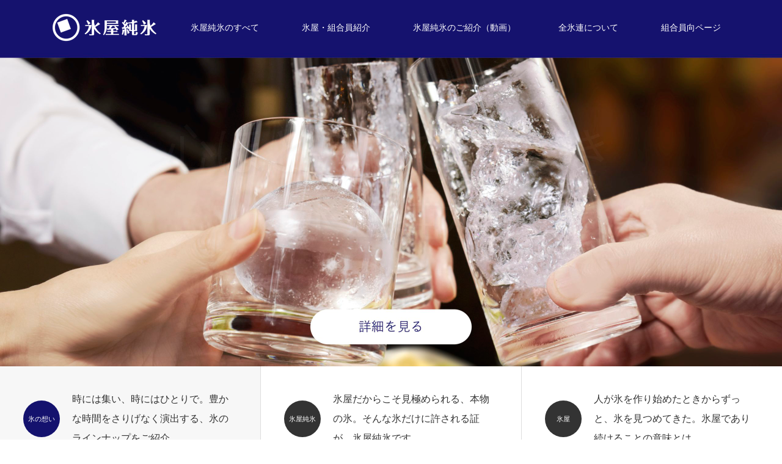

--- FILE ---
content_type: text/html; charset=UTF-8
request_url: https://www.icenet.or.jp/
body_size: 16741
content:
<!DOCTYPE html>
<html class="pc" dir="ltr" lang="ja" prefix="og: https://ogp.me/ns#">
<head>
<meta charset="UTF-8">
<!--[if IE]><meta http-equiv="X-UA-Compatible" content="IE=edge"><![endif]-->
<meta name="viewport" content="width=device-width">

<meta name="description" content="混ざり気のない氷を作るために編み出された製法で作られた氷だけが、「氷屋純氷」です。「氷屋純氷」を名乗れるのは、私たち氷屋が認めた、水の純度が限りなく高い氷だけです。">
<link rel="pingback" href="https://www.icenet.or.jp/xmlrpc.php">
<link rel="shortcut icon" href="https://www.icenet.or.jp/wp-content/uploads/2019/10/kj_001-1-e1571142763717.png">

		<!-- All in One SEO 4.9.3 - aioseo.com -->
		<title>氷屋純氷 | 目利きの氷がここにある｜全氷連（全国氷雪販売業生活衛生同業組合連合会）</title>
	<meta name="description" content="混ざり気のない氷を作るために編み出された製法で作られた氷だけが、「氷屋純氷」です。「氷屋純氷」を名乗れるのは、私たち氷屋が認めた、水の純度が限りなく高い氷だけです。" />
	<meta name="robots" content="max-image-preview:large" />
	<link rel="canonical" href="https://www.icenet.or.jp/" />
	<meta name="generator" content="All in One SEO (AIOSEO) 4.9.3" />

		<!-- Google tag (gtag.js) -->
<script async src="https://www.googletagmanager.com/gtag/js?id=G-5M53RZVGN5"></script>
<script>
  window.dataLayer = window.dataLayer || [];
  function gtag(){dataLayer.push(arguments);}
  gtag('js', new Date());

  gtag('config', 'G-5M53RZVGN5');
</script>
		<meta property="og:locale" content="ja_JP" />
		<meta property="og:site_name" content="氷屋純氷 | 混ざり気のない氷を作るために編み出された製法で作られた氷だけが、「氷屋純氷」です。「氷屋純氷」を名乗れるのは、私たち氷屋が認めた、水の純度が限りなく高い氷だけです。" />
		<meta property="og:type" content="article" />
		<meta property="og:title" content="氷屋純氷 | 目利きの氷がここにある｜全氷連（全国氷雪販売業生活衛生同業組合連合会）" />
		<meta property="og:description" content="混ざり気のない氷を作るために編み出された製法で作られた氷だけが、「氷屋純氷」です。「氷屋純氷」を名乗れるのは、私たち氷屋が認めた、水の純度が限りなく高い氷だけです。" />
		<meta property="og:url" content="https://www.icenet.or.jp/" />
		<meta property="article:published_time" content="2019-08-26T14:20:32+00:00" />
		<meta property="article:modified_time" content="2020-03-30T20:36:35+00:00" />
		<meta name="twitter:card" content="summary" />
		<meta name="twitter:title" content="氷屋純氷 | 目利きの氷がここにある｜全氷連（全国氷雪販売業生活衛生同業組合連合会）" />
		<meta name="twitter:description" content="混ざり気のない氷を作るために編み出された製法で作られた氷だけが、「氷屋純氷」です。「氷屋純氷」を名乗れるのは、私たち氷屋が認めた、水の純度が限りなく高い氷だけです。" />
		<script type="application/ld+json" class="aioseo-schema">
			{"@context":"https:\/\/schema.org","@graph":[{"@type":"BreadcrumbList","@id":"https:\/\/www.icenet.or.jp\/#breadcrumblist","itemListElement":[{"@type":"ListItem","@id":"https:\/\/www.icenet.or.jp#listItem","position":1,"name":"\u30db\u30fc\u30e0"}]},{"@type":"Organization","@id":"https:\/\/www.icenet.or.jp\/#organization","name":"\u6c37\u5c4b\u7d14\u6c37","description":"\u6df7\u3056\u308a\u6c17\u306e\u306a\u3044\u6c37\u3092\u4f5c\u308b\u305f\u3081\u306b\u7de8\u307f\u51fa\u3055\u308c\u305f\u88fd\u6cd5\u3067\u4f5c\u3089\u308c\u305f\u6c37\u3060\u3051\u304c\u3001\u300c\u6c37\u5c4b\u7d14\u6c37\u300d\u3067\u3059\u3002\u300c\u6c37\u5c4b\u7d14\u6c37\u300d\u3092\u540d\u4e57\u308c\u308b\u306e\u306f\u3001\u79c1\u305f\u3061\u6c37\u5c4b\u304c\u8a8d\u3081\u305f\u3001\u6c34\u306e\u7d14\u5ea6\u304c\u9650\u308a\u306a\u304f\u9ad8\u3044\u6c37\u3060\u3051\u3067\u3059\u3002","url":"https:\/\/www.icenet.or.jp\/"},{"@type":"WebPage","@id":"https:\/\/www.icenet.or.jp\/#webpage","url":"https:\/\/www.icenet.or.jp\/","name":"\u6c37\u5c4b\u7d14\u6c37 | \u76ee\u5229\u304d\u306e\u6c37\u304c\u3053\u3053\u306b\u3042\u308b\uff5c\u5168\u6c37\u9023\uff08\u5168\u56fd\u6c37\u96ea\u8ca9\u58f2\u696d\u751f\u6d3b\u885b\u751f\u540c\u696d\u7d44\u5408\u9023\u5408\u4f1a\uff09","description":"\u6df7\u3056\u308a\u6c17\u306e\u306a\u3044\u6c37\u3092\u4f5c\u308b\u305f\u3081\u306b\u7de8\u307f\u51fa\u3055\u308c\u305f\u88fd\u6cd5\u3067\u4f5c\u3089\u308c\u305f\u6c37\u3060\u3051\u304c\u3001\u300c\u6c37\u5c4b\u7d14\u6c37\u300d\u3067\u3059\u3002\u300c\u6c37\u5c4b\u7d14\u6c37\u300d\u3092\u540d\u4e57\u308c\u308b\u306e\u306f\u3001\u79c1\u305f\u3061\u6c37\u5c4b\u304c\u8a8d\u3081\u305f\u3001\u6c34\u306e\u7d14\u5ea6\u304c\u9650\u308a\u306a\u304f\u9ad8\u3044\u6c37\u3060\u3051\u3067\u3059\u3002","inLanguage":"ja","isPartOf":{"@id":"https:\/\/www.icenet.or.jp\/#website"},"breadcrumb":{"@id":"https:\/\/www.icenet.or.jp\/#breadcrumblist"},"datePublished":"2019-08-26T23:20:32+09:00","dateModified":"2020-03-31T05:36:35+09:00"},{"@type":"WebSite","@id":"https:\/\/www.icenet.or.jp\/#website","url":"https:\/\/www.icenet.or.jp\/","name":"\u6c37\u5c4b\u7d14\u6c37","description":"\u6df7\u3056\u308a\u6c17\u306e\u306a\u3044\u6c37\u3092\u4f5c\u308b\u305f\u3081\u306b\u7de8\u307f\u51fa\u3055\u308c\u305f\u88fd\u6cd5\u3067\u4f5c\u3089\u308c\u305f\u6c37\u3060\u3051\u304c\u3001\u300c\u6c37\u5c4b\u7d14\u6c37\u300d\u3067\u3059\u3002\u300c\u6c37\u5c4b\u7d14\u6c37\u300d\u3092\u540d\u4e57\u308c\u308b\u306e\u306f\u3001\u79c1\u305f\u3061\u6c37\u5c4b\u304c\u8a8d\u3081\u305f\u3001\u6c34\u306e\u7d14\u5ea6\u304c\u9650\u308a\u306a\u304f\u9ad8\u3044\u6c37\u3060\u3051\u3067\u3059\u3002","inLanguage":"ja","publisher":{"@id":"https:\/\/www.icenet.or.jp\/#organization"}}]}
		</script>
		<!-- All in One SEO -->

<link rel='dns-prefetch' href='//code.typesquare.com' />
<link rel="alternate" type="application/rss+xml" title="氷屋純氷 &raquo; フィード" href="https://www.icenet.or.jp/feed/" />
<link rel="alternate" type="application/rss+xml" title="氷屋純氷 &raquo; コメントフィード" href="https://www.icenet.or.jp/comments/feed/" />
<link rel="alternate" type="application/rss+xml" title="氷屋純氷 &raquo; トップページ のコメントのフィード" href="https://www.icenet.or.jp/sample-page-before-import/feed/" />
<script type="text/javascript">
window._wpemojiSettings = {"baseUrl":"https:\/\/s.w.org\/images\/core\/emoji\/14.0.0\/72x72\/","ext":".png","svgUrl":"https:\/\/s.w.org\/images\/core\/emoji\/14.0.0\/svg\/","svgExt":".svg","source":{"concatemoji":"https:\/\/www.icenet.or.jp\/wp-includes\/js\/wp-emoji-release.min.js"}};
/*! This file is auto-generated */
!function(e,a,t){var n,r,o,i=a.createElement("canvas"),p=i.getContext&&i.getContext("2d");function s(e,t){p.clearRect(0,0,i.width,i.height),p.fillText(e,0,0);e=i.toDataURL();return p.clearRect(0,0,i.width,i.height),p.fillText(t,0,0),e===i.toDataURL()}function c(e){var t=a.createElement("script");t.src=e,t.defer=t.type="text/javascript",a.getElementsByTagName("head")[0].appendChild(t)}for(o=Array("flag","emoji"),t.supports={everything:!0,everythingExceptFlag:!0},r=0;r<o.length;r++)t.supports[o[r]]=function(e){if(p&&p.fillText)switch(p.textBaseline="top",p.font="600 32px Arial",e){case"flag":return s("\ud83c\udff3\ufe0f\u200d\u26a7\ufe0f","\ud83c\udff3\ufe0f\u200b\u26a7\ufe0f")?!1:!s("\ud83c\uddfa\ud83c\uddf3","\ud83c\uddfa\u200b\ud83c\uddf3")&&!s("\ud83c\udff4\udb40\udc67\udb40\udc62\udb40\udc65\udb40\udc6e\udb40\udc67\udb40\udc7f","\ud83c\udff4\u200b\udb40\udc67\u200b\udb40\udc62\u200b\udb40\udc65\u200b\udb40\udc6e\u200b\udb40\udc67\u200b\udb40\udc7f");case"emoji":return!s("\ud83e\udef1\ud83c\udffb\u200d\ud83e\udef2\ud83c\udfff","\ud83e\udef1\ud83c\udffb\u200b\ud83e\udef2\ud83c\udfff")}return!1}(o[r]),t.supports.everything=t.supports.everything&&t.supports[o[r]],"flag"!==o[r]&&(t.supports.everythingExceptFlag=t.supports.everythingExceptFlag&&t.supports[o[r]]);t.supports.everythingExceptFlag=t.supports.everythingExceptFlag&&!t.supports.flag,t.DOMReady=!1,t.readyCallback=function(){t.DOMReady=!0},t.supports.everything||(n=function(){t.readyCallback()},a.addEventListener?(a.addEventListener("DOMContentLoaded",n,!1),e.addEventListener("load",n,!1)):(e.attachEvent("onload",n),a.attachEvent("onreadystatechange",function(){"complete"===a.readyState&&t.readyCallback()})),(e=t.source||{}).concatemoji?c(e.concatemoji):e.wpemoji&&e.twemoji&&(c(e.twemoji),c(e.wpemoji)))}(window,document,window._wpemojiSettings);
</script>
<style type="text/css">
img.wp-smiley,
img.emoji {
	display: inline !important;
	border: none !important;
	box-shadow: none !important;
	height: 1em !important;
	width: 1em !important;
	margin: 0 0.07em !important;
	vertical-align: -0.1em !important;
	background: none !important;
	padding: 0 !important;
}
</style>
	<link rel='stylesheet' id='style-css' href='https://www.icenet.or.jp/wp-content/themes/source_tcd045/style.css' type='text/css' media='all' />
<link rel='stylesheet' id='wp-block-library-css' href='https://www.icenet.or.jp/wp-includes/css/dist/block-library/style.min.css' type='text/css' media='all' />
<link rel='stylesheet' id='aioseo/css/src/vue/standalone/blocks/table-of-contents/global.scss-css' href='https://www.icenet.or.jp/wp-content/plugins/all-in-one-seo-pack/dist/Lite/assets/css/table-of-contents/global.e90f6d47.css' type='text/css' media='all' />
<link rel='stylesheet' id='classic-theme-styles-css' href='https://www.icenet.or.jp/wp-includes/css/classic-themes.min.css' type='text/css' media='all' />
<style id='global-styles-inline-css' type='text/css'>
body{--wp--preset--color--black: #000000;--wp--preset--color--cyan-bluish-gray: #abb8c3;--wp--preset--color--white: #ffffff;--wp--preset--color--pale-pink: #f78da7;--wp--preset--color--vivid-red: #cf2e2e;--wp--preset--color--luminous-vivid-orange: #ff6900;--wp--preset--color--luminous-vivid-amber: #fcb900;--wp--preset--color--light-green-cyan: #7bdcb5;--wp--preset--color--vivid-green-cyan: #00d084;--wp--preset--color--pale-cyan-blue: #8ed1fc;--wp--preset--color--vivid-cyan-blue: #0693e3;--wp--preset--color--vivid-purple: #9b51e0;--wp--preset--gradient--vivid-cyan-blue-to-vivid-purple: linear-gradient(135deg,rgba(6,147,227,1) 0%,rgb(155,81,224) 100%);--wp--preset--gradient--light-green-cyan-to-vivid-green-cyan: linear-gradient(135deg,rgb(122,220,180) 0%,rgb(0,208,130) 100%);--wp--preset--gradient--luminous-vivid-amber-to-luminous-vivid-orange: linear-gradient(135deg,rgba(252,185,0,1) 0%,rgba(255,105,0,1) 100%);--wp--preset--gradient--luminous-vivid-orange-to-vivid-red: linear-gradient(135deg,rgba(255,105,0,1) 0%,rgb(207,46,46) 100%);--wp--preset--gradient--very-light-gray-to-cyan-bluish-gray: linear-gradient(135deg,rgb(238,238,238) 0%,rgb(169,184,195) 100%);--wp--preset--gradient--cool-to-warm-spectrum: linear-gradient(135deg,rgb(74,234,220) 0%,rgb(151,120,209) 20%,rgb(207,42,186) 40%,rgb(238,44,130) 60%,rgb(251,105,98) 80%,rgb(254,248,76) 100%);--wp--preset--gradient--blush-light-purple: linear-gradient(135deg,rgb(255,206,236) 0%,rgb(152,150,240) 100%);--wp--preset--gradient--blush-bordeaux: linear-gradient(135deg,rgb(254,205,165) 0%,rgb(254,45,45) 50%,rgb(107,0,62) 100%);--wp--preset--gradient--luminous-dusk: linear-gradient(135deg,rgb(255,203,112) 0%,rgb(199,81,192) 50%,rgb(65,88,208) 100%);--wp--preset--gradient--pale-ocean: linear-gradient(135deg,rgb(255,245,203) 0%,rgb(182,227,212) 50%,rgb(51,167,181) 100%);--wp--preset--gradient--electric-grass: linear-gradient(135deg,rgb(202,248,128) 0%,rgb(113,206,126) 100%);--wp--preset--gradient--midnight: linear-gradient(135deg,rgb(2,3,129) 0%,rgb(40,116,252) 100%);--wp--preset--duotone--dark-grayscale: url('#wp-duotone-dark-grayscale');--wp--preset--duotone--grayscale: url('#wp-duotone-grayscale');--wp--preset--duotone--purple-yellow: url('#wp-duotone-purple-yellow');--wp--preset--duotone--blue-red: url('#wp-duotone-blue-red');--wp--preset--duotone--midnight: url('#wp-duotone-midnight');--wp--preset--duotone--magenta-yellow: url('#wp-duotone-magenta-yellow');--wp--preset--duotone--purple-green: url('#wp-duotone-purple-green');--wp--preset--duotone--blue-orange: url('#wp-duotone-blue-orange');--wp--preset--font-size--small: 13px;--wp--preset--font-size--medium: 20px;--wp--preset--font-size--large: 36px;--wp--preset--font-size--x-large: 42px;--wp--preset--spacing--20: 0.44rem;--wp--preset--spacing--30: 0.67rem;--wp--preset--spacing--40: 1rem;--wp--preset--spacing--50: 1.5rem;--wp--preset--spacing--60: 2.25rem;--wp--preset--spacing--70: 3.38rem;--wp--preset--spacing--80: 5.06rem;--wp--preset--shadow--natural: 6px 6px 9px rgba(0, 0, 0, 0.2);--wp--preset--shadow--deep: 12px 12px 50px rgba(0, 0, 0, 0.4);--wp--preset--shadow--sharp: 6px 6px 0px rgba(0, 0, 0, 0.2);--wp--preset--shadow--outlined: 6px 6px 0px -3px rgba(255, 255, 255, 1), 6px 6px rgba(0, 0, 0, 1);--wp--preset--shadow--crisp: 6px 6px 0px rgba(0, 0, 0, 1);}:where(.is-layout-flex){gap: 0.5em;}body .is-layout-flow > .alignleft{float: left;margin-inline-start: 0;margin-inline-end: 2em;}body .is-layout-flow > .alignright{float: right;margin-inline-start: 2em;margin-inline-end: 0;}body .is-layout-flow > .aligncenter{margin-left: auto !important;margin-right: auto !important;}body .is-layout-constrained > .alignleft{float: left;margin-inline-start: 0;margin-inline-end: 2em;}body .is-layout-constrained > .alignright{float: right;margin-inline-start: 2em;margin-inline-end: 0;}body .is-layout-constrained > .aligncenter{margin-left: auto !important;margin-right: auto !important;}body .is-layout-constrained > :where(:not(.alignleft):not(.alignright):not(.alignfull)){max-width: var(--wp--style--global--content-size);margin-left: auto !important;margin-right: auto !important;}body .is-layout-constrained > .alignwide{max-width: var(--wp--style--global--wide-size);}body .is-layout-flex{display: flex;}body .is-layout-flex{flex-wrap: wrap;align-items: center;}body .is-layout-flex > *{margin: 0;}:where(.wp-block-columns.is-layout-flex){gap: 2em;}.has-black-color{color: var(--wp--preset--color--black) !important;}.has-cyan-bluish-gray-color{color: var(--wp--preset--color--cyan-bluish-gray) !important;}.has-white-color{color: var(--wp--preset--color--white) !important;}.has-pale-pink-color{color: var(--wp--preset--color--pale-pink) !important;}.has-vivid-red-color{color: var(--wp--preset--color--vivid-red) !important;}.has-luminous-vivid-orange-color{color: var(--wp--preset--color--luminous-vivid-orange) !important;}.has-luminous-vivid-amber-color{color: var(--wp--preset--color--luminous-vivid-amber) !important;}.has-light-green-cyan-color{color: var(--wp--preset--color--light-green-cyan) !important;}.has-vivid-green-cyan-color{color: var(--wp--preset--color--vivid-green-cyan) !important;}.has-pale-cyan-blue-color{color: var(--wp--preset--color--pale-cyan-blue) !important;}.has-vivid-cyan-blue-color{color: var(--wp--preset--color--vivid-cyan-blue) !important;}.has-vivid-purple-color{color: var(--wp--preset--color--vivid-purple) !important;}.has-black-background-color{background-color: var(--wp--preset--color--black) !important;}.has-cyan-bluish-gray-background-color{background-color: var(--wp--preset--color--cyan-bluish-gray) !important;}.has-white-background-color{background-color: var(--wp--preset--color--white) !important;}.has-pale-pink-background-color{background-color: var(--wp--preset--color--pale-pink) !important;}.has-vivid-red-background-color{background-color: var(--wp--preset--color--vivid-red) !important;}.has-luminous-vivid-orange-background-color{background-color: var(--wp--preset--color--luminous-vivid-orange) !important;}.has-luminous-vivid-amber-background-color{background-color: var(--wp--preset--color--luminous-vivid-amber) !important;}.has-light-green-cyan-background-color{background-color: var(--wp--preset--color--light-green-cyan) !important;}.has-vivid-green-cyan-background-color{background-color: var(--wp--preset--color--vivid-green-cyan) !important;}.has-pale-cyan-blue-background-color{background-color: var(--wp--preset--color--pale-cyan-blue) !important;}.has-vivid-cyan-blue-background-color{background-color: var(--wp--preset--color--vivid-cyan-blue) !important;}.has-vivid-purple-background-color{background-color: var(--wp--preset--color--vivid-purple) !important;}.has-black-border-color{border-color: var(--wp--preset--color--black) !important;}.has-cyan-bluish-gray-border-color{border-color: var(--wp--preset--color--cyan-bluish-gray) !important;}.has-white-border-color{border-color: var(--wp--preset--color--white) !important;}.has-pale-pink-border-color{border-color: var(--wp--preset--color--pale-pink) !important;}.has-vivid-red-border-color{border-color: var(--wp--preset--color--vivid-red) !important;}.has-luminous-vivid-orange-border-color{border-color: var(--wp--preset--color--luminous-vivid-orange) !important;}.has-luminous-vivid-amber-border-color{border-color: var(--wp--preset--color--luminous-vivid-amber) !important;}.has-light-green-cyan-border-color{border-color: var(--wp--preset--color--light-green-cyan) !important;}.has-vivid-green-cyan-border-color{border-color: var(--wp--preset--color--vivid-green-cyan) !important;}.has-pale-cyan-blue-border-color{border-color: var(--wp--preset--color--pale-cyan-blue) !important;}.has-vivid-cyan-blue-border-color{border-color: var(--wp--preset--color--vivid-cyan-blue) !important;}.has-vivid-purple-border-color{border-color: var(--wp--preset--color--vivid-purple) !important;}.has-vivid-cyan-blue-to-vivid-purple-gradient-background{background: var(--wp--preset--gradient--vivid-cyan-blue-to-vivid-purple) !important;}.has-light-green-cyan-to-vivid-green-cyan-gradient-background{background: var(--wp--preset--gradient--light-green-cyan-to-vivid-green-cyan) !important;}.has-luminous-vivid-amber-to-luminous-vivid-orange-gradient-background{background: var(--wp--preset--gradient--luminous-vivid-amber-to-luminous-vivid-orange) !important;}.has-luminous-vivid-orange-to-vivid-red-gradient-background{background: var(--wp--preset--gradient--luminous-vivid-orange-to-vivid-red) !important;}.has-very-light-gray-to-cyan-bluish-gray-gradient-background{background: var(--wp--preset--gradient--very-light-gray-to-cyan-bluish-gray) !important;}.has-cool-to-warm-spectrum-gradient-background{background: var(--wp--preset--gradient--cool-to-warm-spectrum) !important;}.has-blush-light-purple-gradient-background{background: var(--wp--preset--gradient--blush-light-purple) !important;}.has-blush-bordeaux-gradient-background{background: var(--wp--preset--gradient--blush-bordeaux) !important;}.has-luminous-dusk-gradient-background{background: var(--wp--preset--gradient--luminous-dusk) !important;}.has-pale-ocean-gradient-background{background: var(--wp--preset--gradient--pale-ocean) !important;}.has-electric-grass-gradient-background{background: var(--wp--preset--gradient--electric-grass) !important;}.has-midnight-gradient-background{background: var(--wp--preset--gradient--midnight) !important;}.has-small-font-size{font-size: var(--wp--preset--font-size--small) !important;}.has-medium-font-size{font-size: var(--wp--preset--font-size--medium) !important;}.has-large-font-size{font-size: var(--wp--preset--font-size--large) !important;}.has-x-large-font-size{font-size: var(--wp--preset--font-size--x-large) !important;}
.wp-block-navigation a:where(:not(.wp-element-button)){color: inherit;}
:where(.wp-block-columns.is-layout-flex){gap: 2em;}
.wp-block-pullquote{font-size: 1.5em;line-height: 1.6;}
</style>
<link rel='stylesheet' id='tcd-maps-css' href='https://www.icenet.or.jp/wp-content/plugins/tcd-google-maps/admin.css' type='text/css' media='all' />
<link rel='stylesheet' id='dashicons-css' href='https://www.icenet.or.jp/wp-includes/css/dashicons.min.css' type='text/css' media='all' />
<link rel='stylesheet' id='my-calendar-reset-css' href='https://www.icenet.or.jp/wp-content/plugins/my-calendar/css/reset.css' type='text/css' media='all' />
<link rel='stylesheet' id='my-calendar-style-css' href='https://www.icenet.or.jp/wp-content/plugins/my-calendar/styles/twentyeighteen.css' type='text/css' media='all' />
<style id='my-calendar-style-inline-css' type='text/css'>

/* Styles by My Calendar - Joe Dolson https://www.joedolson.com/ */

.my-calendar-modal .event-title svg { background-color: #ffffcc; padding: 3px; }
.mc-main .mc_general .event-title, .mc-main .mc_general .event-title a { background: #ffffcc !important; color: #000000 !important; }
.mc-main .mc_general .event-title button { background: #ffffcc !important; color: #000000 !important; }
.mc-main .mc_general .event-title a:hover, .mc-main .mc_general .event-title a:focus { background: #ffffff !important;}
.mc-main .mc_general .event-title button:hover, .mc-main .mc_general .event-title button:focus { background: #ffffff !important;}
.mc-main, .mc-event, .my-calendar-modal, .my-calendar-modal-overlay {--primary-dark: #313233; --primary-light: #fff; --secondary-light: #fff; --secondary-dark: #000; --highlight-dark: #666; --highlight-light: #efefef; --close-button: #b32d2e; --search-highlight-bg: #f5e6ab; --navbar-background: transparent; --nav-button-bg: #fff; --nav-button-color: #313233; --nav-button-border: #313233; --nav-input-border: #313233; --nav-input-background: #fff; --nav-input-color: #313233; --grid-cell-border: #0000001f; --grid-header-border: #313233; --grid-header-color: #313233; --grid-header-bg: transparent; --grid-cell-background: transparent; --current-day-border: #313233; --current-day-color: #313233; --current-day-bg: transparent; --date-has-events-bg: #313233; --date-has-events-color: #f6f7f7; --calendar-heading: clamp( 1.125rem, 24px, 2.5rem ); --event-title: clamp( 1.25rem, 24px, 2.5rem ); --grid-date: 16px; --grid-date-heading: clamp( .75rem, 16px, 1.5rem ); --modal-title: 1.5rem; --navigation-controls: clamp( .75rem, 16px, 1.5rem ); --card-heading: 1.125rem; --list-date: 1.25rem; --author-card: clamp( .75rem, 14px, 1.5rem); --single-event-title: clamp( 1.25rem, 24px, 2.5rem ); --mini-time-text: clamp( .75rem, 14px 1.25rem ); --list-event-date: 1.25rem; --list-event-title: 1.2rem; --category-mc_general: #ffffcc; }
</style>
<script type='text/javascript' src='https://www.icenet.or.jp/wp-includes/js/jquery/jquery.min.js' id='jquery-core-js'></script>
<script type='text/javascript' src='https://www.icenet.or.jp/wp-includes/js/jquery/jquery-migrate.min.js' id='jquery-migrate-js'></script>
<script type='text/javascript' src='//code.typesquare.com/static/5b0e3c4aee6847bda5a036abac1e024a/ts307f.js?fadein=0' id='typesquare_std-js'></script>
<link rel="https://api.w.org/" href="https://www.icenet.or.jp/wp-json/" /><link rel="alternate" type="application/json" href="https://www.icenet.or.jp/wp-json/wp/v2/pages/2" /><link rel='shortlink' href='https://www.icenet.or.jp/' />
<link rel="alternate" type="application/json+oembed" href="https://www.icenet.or.jp/wp-json/oembed/1.0/embed?url=https%3A%2F%2Fwww.icenet.or.jp%2F" />
<link rel="alternate" type="text/xml+oembed" href="https://www.icenet.or.jp/wp-json/oembed/1.0/embed?url=https%3A%2F%2Fwww.icenet.or.jp%2F&#038;format=xml" />

<link rel="stylesheet" href="https://www.icenet.or.jp/wp-content/themes/source_tcd045/css/design-plus.css?ver=1.4.1">
<link rel="stylesheet" href="https://www.icenet.or.jp/wp-content/themes/source_tcd045/css/sns-botton.css?ver=1.4.1">
<link rel="stylesheet" media="screen" href="https://www.icenet.or.jp/wp-content/themes/source_tcd045/css/responsive.css?ver=1.4.1">
<link rel="stylesheet" media="screen" href="https://www.icenet.or.jp/wp-content/themes/source_tcd045/css/footer-bar.css?ver=1.4.1">

<script src="https://www.icenet.or.jp/wp-content/themes/source_tcd045/js/jquery.easing.1.3.js?ver=1.4.1"></script>
<script src="https://www.icenet.or.jp/wp-content/themes/source_tcd045/js/jscript.js?ver=1.4.1"></script>
<script src="https://www.icenet.or.jp/wp-content/themes/source_tcd045/js/footer-bar.js?ver=1.4.1"></script>
<script src="https://www.icenet.or.jp/wp-content/themes/source_tcd045/js/comment.js?ver=1.4.1"></script>
<script src="https://www.icenet.or.jp/wp-content/themes/source_tcd045/js/header_fix.js?ver=1.4.1"></script>

<style type="text/css">

body, input, textarea { font-family: "Segoe UI", Verdana, "游ゴシック", YuGothic, "Hiragino Kaku Gothic ProN", Meiryo, sans-serif; }

.rich_font { font-family: "Times New Roman" , "游明朝" , "Yu Mincho" , "游明朝体" , "YuMincho" , "ヒラギノ明朝 Pro W3" , "Hiragino Mincho Pro" , "HiraMinProN-W3" , "HGS明朝E" , "ＭＳ Ｐ明朝" , "MS PMincho" , serif; font-weight:500; }

#header_slider .caption, #header_youtube .caption, #header_video .caption { font-family: "Times New Roman" , "游明朝" , "Yu Mincho" , "游明朝体" , "YuMincho" , "ヒラギノ明朝 Pro W3" , "Hiragino Mincho Pro" , "HiraMinProN-W3" , "HGS明朝E" , "ＭＳ Ｐ明朝" , "MS PMincho" , serif; }


body { font-size:14px; }



#post_title { font-size:32px; }
.post_content { font-size:14px; }

#related_post li a.image, .styled_post_list1 .image, .work_list_widget .image, .work_list .box .image, .blog_list .box .image {
  overflow: hidden;
}
#related_post li a.image img, .styled_post_list1 .image img, .work_list_widget .image img, .work_list .box .image img, .blog_list .box .image img {
  -webkit-transition: all 0.75s ease; -moz-transition: all 0.75s ease; transition: all 0.75s ease;
  -webkit-transform: scale(1); -moz-transform: scale(1); -ms-transform: scale(1); -o-transform: scale(1); transform: scale(1);
  -webkit-backface-visibility:hidden; backface-visibility:hidden;
}
#related_post li a.image:hover img, .styled_post_list1 .image:hover img, .work_list_widget .image:hover img, .work_list .box .image:hover img, .blog_list .box .image:hover img {
  -webkit-transform: scale(1.2); -moz-transform: scale(1.2); -ms-transform: scale(1.2); -o-transform: scale(1.2); transform: scale(1.2);
}
.index_archive_link, #work_navigation a, .page_navi p.back a
  { background-color:#BBBBBB; }

#header, .pc #global_menu ul ul a, #footer_bottom, .mobile #copyright, .mobile .home #header
  { background-color:#14126E; }

.header_fix #header, .pc .header_fix #global_menu ul ul a, .mobile .header_fix #header
  { background-color:rgba(20,18,110,0.7); }

#header a, mobile a.menu_button:before
  { color:#FFFFFF; }

#footer_top, #footer_top a, #footer_bottom, #footer_bottom a
  { color:#FFFFFF; }

.pc #global_menu ul ul li.menu-item-has-children > a:before
  { border-color:transparent transparent transparent #FFFFFF; }

.pc #global_menu ul ul a:hover
  { color:#fff; }

.pc #global_menu ul ul li.menu-item-has-children > a:hover:before
  { border-color:transparent transparent transparent #fff; }

#post_title, #page_header .headline, #work_category_list .current_category .name, #work_footer_data .link, .blog_list .box .title a:hover, #footer_menu a:hover, #related_post li .title a:hover, .side_widget .styled_post_list1 .title:hover, .pc .home #global_menu li.current-menu-item > a, .pc .home #global_menu > ul > li > a:hover
  { color:#14126E; }

a:hover, .pc #header .logo a:hover, #comment_header ul li a:hover, .pc #global_menu > ul > li.active > a, .pc #global_menu li.current-menu-item > a, .pc #global_menu > ul > li > a:hover, #header_logo .logo a:hover, #bread_crumb li.home a:hover:before, #bread_crumb li a:hover, .color_headline, #footer_bottom a:hover, .pc .home.header_fix #global_menu li.current-menu-item > a, .pc .home.header_fix #global_menu > ul > li > a:hover
  { color:#BBBBBB; }

#return_top a:hover, .next_page_link a:hover, .collapse_category_list li a:hover .count, .slick-arrow:hover, .page_navi a:hover, .page_navi p.back a:hover,
  #wp-calendar td a:hover, #wp-calendar #prev a:hover, #wp-calendar #next a:hover, .widget_search #search-btn input:hover, .widget_search #searchsubmit:hover, .side_widget.google_search #searchsubmit:hover,
    #submit_comment:hover, #comment_header ul li a:hover, #comment_header ul li.comment_switch_active a, #comment_header #comment_closed p, #post_pagination a:hover,
      #header_slider .slick-dots button:hover::before, #header_slider .slick-dots .slick-active button::before,
        .work_list .box .title a:hover, #work_navigation a:hover, #work_side_content a:hover, #work_button a:hover, #blog_list .category a:hover, #post_meta_top .category a:hover, .box_list .link_button:hover
          { background-color:#14126E !important; }

#footer_top, .pc #global_menu ul ul a:hover, .news_list .category a:hover, .work_list .category a:hover, .blog_list .category a:hover, #related_post .headline, #comment_headline, .side_headline,
  .mobile a.menu_button:hover, .mobile #global_menu li a:hover, .index_archive_link:hover, .mobile #footer_social_link
    { background-color:#BBBBBB !important; }

#comment_textarea textarea:focus, #guest_info input:focus, #comment_header ul li a:hover, #comment_header ul li.comment_switch_active a, #comment_header #comment_closed p, .page_navi a:hover, .page_navi p.back a:hover
  { border-color:#14126E; }

#comment_header ul li.comment_switch_active a:after, #comment_header #comment_closed p:after
  { border-color:#14126E transparent transparent transparent; }

.collapse_category_list li a:before
  { border-color: transparent transparent transparent #BBBBBB; }

@media screen and (min-width:600px) {
  #header_slider_nav .slick-current .label { background-color:#14126E !important; }
}

.post_content a, .post_content a:hover { color:#14126E; }

#footer_image .button { background-color:#FFFFFF; color:#14126E; }
#footer_image .button:hover { background-color:#14126E; color:#FFFFFF; }
#index_3box_list .icon.num1 span:before { color:#BEEAD7; }
#index_3box_list .icon.num2 span:before { color:#BEE9EA; }
#index_3box_list .icon.num3 span:before { color:#BDDAEA; }
#site_loader_spinner { border:4px solid rgba(20,18,110,0.2); border-top-color:#14126E; }

/* Footer bar */

@media (min-width: 1200px){
#left_col {
    width: 100%;
}
#side_col {
    display: none;
}
}
#footer_top {
background-color: #000000 !important;
}
<meta name="google-site-verification" content="ucx3n1GLFq3y-sF4x0xGbT6F7K4BNgkqeAYr9pM2OXE" />

</style>

<link rel="stylesheet" href="https://www.icenet.or.jp/wp-content/themes/source_tcd045/js/slick.css?ver=1.4.1">
<script src="https://www.icenet.or.jp/wp-content/themes/source_tcd045/js/slick.min.js?ver=1.4.1"></script>
<script type="text/javascript">
jQuery(document).ready(function($){

  $('#header_slider').on('init', function(event, slick){
    $('#header_slider .item1').addClass('first_active');
  });

  $('#header_slider').on('afterChange', function(event, slick, currentSlide){
    $('#header_slider .item1').removeClass('first_active');
  });

  $('#header_slider').slick({
    dots: false,
    arrows: false,
    pauseOnHover: false,
    slidesToShow: 1,
    slidesToScroll: 1,
    adaptiveHeight: false,
    autoplay: true,
    fade: true,
    easing: 'easeOutExpo',
    speed: 1000,
    autoplaySpeed: 7000,
    asNavFor: '#header_slider_nav'
,
  });

  
  $('#header_slider_nav').slick({
    focusOnSelect: true,
    dots: false,
    arrows: false,
    pauseOnHover: false,
        slidesToShow: 3,
    autoplay: false,
    asNavFor: '#header_slider',
    responsive: [
      {
        breakpoint: 991,
        settings: {
          slidesToShow: 2,
        }
      },
      {
        breakpoint: 767,
        settings: {
          slidesToShow: 1
        }
      }
    ]
  });

});
</script>

<script type="text/javascript">
jQuery(document).ready(function($){

  $(window).scroll(function (){
    $(".animation_element").each(function(){
      var imgPos = $(this).offset().top;
      var scroll = $(window).scrollTop();
      var windowHeight = $(window).height();
      if (scroll > imgPos - windowHeight + 150){
        $(this).addClass('animated');
        $('#index_3box_list .box').each(function(i){
          $(this).delay(i*300).queue(function(){
            $(this).addClass('active').dequeue();
          });
        });
        $('#index_4box_list .box',this).each(function(i){
          $(this).delay(i*300).queue(function(){
            $(this).addClass('active').dequeue();
          });
        });
        $('.blog_list .box',this).each(function(i){
          $(this).delay(i*300).queue(function(){
            $(this).addClass('active').dequeue();
          });
        });
        $('.news_list li',this).each(function(i){
          $(this).delay(i*300).queue(function(){
            $(this).addClass('active').dequeue();
          });
        });
        $('.work_list .box',this).each(function(i){
          $(this).delay(i*300).queue(function(){
            $(this).addClass('active').dequeue();
          });
        });
      }
    });
  });

});
</script>


<style type="text/css">@media only screen and (max-width: 767px) {
#header_slider { height: 70vh; }
#header_slider .item { height: 70vh; }</style>		<style type="text/css" id="wp-custom-css">
			.pc .home #global_menu > ul > li > a:hover {
   color: #BBBBBB;
}


.member_shops-template-default
table.pb_simple_table {
  position: relative;
margin-bottom: 60px;
}
.member_shops-template-default
table.pb_simple_table::after {
  position: absolute;
  content: "";
  display: inline-block;
  background-image: url("https://www.icenet.or.jp/wp-content/uploads/2024/08/toriatsukaiten.png");
  background-size: contain;
  background-repeat: no-repeat;
margin: 2px 0px;
  width: 200px;
  height: 55px;
} 		</style>
		</head>
<body id="body" class="home page-template-default page page-id-2 use_animation fix_top mobile_header_fix">

<div id="site_loader_overlay">
 <div id="site_loader_spinner"></div>
</div>
<div id="site_wrap">

 <div id="header">
  <div id="header_inner" class="clearfix">
   <div id="logo_image">
 <h1 class="logo">
  <a href="https://www.icenet.or.jp/" title="氷屋純氷">
      <img class="pc_logo_image" src="https://www.icenet.or.jp/wp-content/uploads/2019/10/kj_009-small-white.png?1769034906" alt="氷屋純氷" title="氷屋純氷" />
         <img class="mobile_logo_image" src="https://www.icenet.or.jp/wp-content/uploads/2019/10/kj_009-small-white.png?1769034906" alt="氷屋純氷" title="氷屋純氷" />
     </a>
 </h1>
</div>
      <div id="global_menu">
    <ul id="menu-main-menu" class="menu"><li id="menu-item-1942" class="menu-item menu-item-type-post_type menu-item-object-page menu-item-has-children menu-item-1942"><a href="https://www.icenet.or.jp/menu_koriya_junpyo/">氷屋純氷のすべて</a>
<ul class="sub-menu">
	<li id="menu-item-930" class="menu-item menu-item-type-post_type menu-item-object-page menu-item-930"><a href="https://www.icenet.or.jp/about_koriya_junpyo/">氷屋純氷とは</a></li>
	<li id="menu-item-1021" class="menu-item menu-item-type-post_type menu-item-object-page menu-item-1021"><a href="https://www.icenet.or.jp/koriya_junpyo_lineup/">氷屋純氷ラインナップ</a></li>
	<li id="menu-item-1951" class="menu-item menu-item-type-post_type menu-item-object-page menu-item-1951"><a href="https://www.icenet.or.jp/about_koriya_junpyo/2-2/">氷屋純氷の違い</a></li>
	<li id="menu-item-1950" class="menu-item menu-item-type-post_type menu-item-object-page menu-item-1950"><a href="https://www.icenet.or.jp/about_koriya_junpyo/3-2/">氷屋純氷ができるまで</a></li>
	<li id="menu-item-1952" class="menu-item menu-item-type-post_type menu-item-object-page menu-item-1952"><a href="https://www.icenet.or.jp/about_koriya_junpyo/4-2/">氷屋純氷ブランド</a></li>
</ul>
</li>
<li id="menu-item-1953" class="menu-item menu-item-type-post_type menu-item-object-page menu-item-has-children menu-item-1953"><a href="https://www.icenet.or.jp/menu_shop_member/">氷屋・組合員紹介</a>
<ul class="sub-menu">
	<li id="menu-item-935" class="menu-item menu-item-type-post_type menu-item-object-page menu-item-935"><a href="https://www.icenet.or.jp/about_shops/">氷屋について</a></li>
	<li id="menu-item-1027" class="menu-item menu-item-type-post_type menu-item-object-page menu-item-1027"><a href="https://www.icenet.or.jp/member_shops/">氷屋純氷取扱店一覧</a></li>
	<li id="menu-item-1956" class="menu-item menu-item-type-post_type menu-item-object-page menu-item-1956"><a href="https://www.icenet.or.jp/about_shops/2-2/">氷屋マイスター制度</a></li>
	<li id="menu-item-931" class="menu-item menu-item-type-post_type menu-item-object-page menu-item-931"><a href="https://www.icenet.or.jp/kolist/">氷屋新世代〜こおりすと〜</a></li>
</ul>
</li>
<li id="menu-item-1920" class="menu-item menu-item-type-post_type menu-item-object-page menu-item-1920"><a href="https://www.icenet.or.jp/%e6%b0%b7%e5%b1%8b%e7%b4%94%e6%b0%b7%e3%81%ae%e3%81%94%e7%b4%b9%e4%bb%8b%ef%bc%88%e5%8b%95%e7%94%bb%ef%bc%89/">氷屋純氷のご紹介（動画）</a></li>
<li id="menu-item-1939" class="menu-item menu-item-type-post_type menu-item-object-page menu-item-has-children menu-item-1939"><a href="https://www.icenet.or.jp/menu_about_us/">全氷連について</a>
<ul class="sub-menu">
	<li id="menu-item-1940" class="menu-item menu-item-type-post_type menu-item-object-page menu-item-1940"><a href="https://www.icenet.or.jp/about_us/">全氷連とは</a></li>
	<li id="menu-item-1941" class="menu-item menu-item-type-post_type menu-item-object-page menu-item-1941"><a href="https://www.icenet.or.jp/about_us/%e7%b5%84%e5%90%88%e5%8a%a0%e5%85%a5%e6%a1%88%e5%86%85/">組合加入案内</a></li>
	<li id="menu-item-1623" class="menu-item menu-item-type-post_type menu-item-object-page menu-item-1623"><a href="https://www.icenet.or.jp/announcements/">衛生関連のお知らせ</a></li>
</ul>
</li>
<li id="menu-item-1684" class="menu-item menu-item-type-post_type menu-item-object-page menu-item-1684"><a href="https://www.icenet.or.jp/members-only/">組合員向ページ</a></li>
</ul>   </div>
   <a href="#" class="menu_button"><span>menu</span></a>
     </div>
 </div><!-- END #header -->


 <div id="top">

    <div id="header_slider">
      <div class="item item1" style="background:url(https://www.icenet.or.jp/wp-content/uploads/2020/02/e7ad3c19e8642e9ec8d98898f1b299fe-scaled.jpg) no-repeat center center; background-size:cover;">
        <div class="caption">
     <p class="title" style="font-size:80px; text-shadow:5px 5px 4px #333333; color:#FFFFFF;">心ほどけるひととき<br />
氷屋純氷</p>
    </div><!-- END .caption -->
        <img class="image" src="https://www.icenet.or.jp/wp-content/uploads/2020/02/e7ad3c19e8642e9ec8d98898f1b299fe-scaled.jpg" alt="" />
        <a class="overlay" href="https://www.icenet.or.jp/koriya_junpyo_lineup/"></a>
       </div><!-- END .item -->
      <div class="item item2" style="background:url(https://www.icenet.or.jp/wp-content/uploads/2020/01/DSC_8685a1-adjusted-2-1-scaled.jpg) no-repeat center center; background-size:cover;">
        <div class="caption">
     <p class="title" style="font-size:60px; text-shadow:3px 3px 4px #333333; color:#FFFFFF;">目利きの氷がここにある。<br />
その真髄が、紐解かれる。</p>
    </div><!-- END .caption -->
        <img class="image" src="https://www.icenet.or.jp/wp-content/uploads/2020/01/DSC_8685a1-adjusted-2-1-scaled.jpg" alt="" />
        <a class="overlay" href="https://www.icenet.or.jp/about_koriya_junpyo/"></a>
       </div><!-- END .item -->
      <div class="item item3" style="background:url(https://www.icenet.or.jp/wp-content/uploads/2020/02/kolist-collage-var2-scaled.jpg) no-repeat center center; background-size:cover;">
        <div class="caption">
     <p class="title" style="font-size:60px; text-shadow:3px 3px 4px #333333; color:#FFFFFF;">氷屋新世代〜こおりすと〜<br />
彼らの今を追う。</p>
    </div><!-- END .caption -->
        <img class="image" src="https://www.icenet.or.jp/wp-content/uploads/2020/02/kolist-collage-var2-scaled.jpg" alt="" />
        <a class="overlay" href="https://www.icenet.or.jp/kolist/"></a>
       </div><!-- END .item -->
     </div><!-- END #header_slider -->
    <div id="header_slider_nav">
      <div class="item clearfix">
    <p class="label" style="background:#333333;"><span>氷の想い</span></p>    <p class="catch">時には集い、時にはひとりで。豊かな時間をさりげなく演出する、氷のラインナップをご紹介。</p>   </div>
      <div class="item clearfix">
    <p class="label" style="background:#333333;"><span>氷屋純氷</span></p>    <p class="catch">氷屋だからこそ見極められる、本物の氷。そんな氷だけに許される証が、氷屋純氷です。</p>   </div>
      <div class="item clearfix">
    <p class="label" style="background:#333333;"><span>氷屋</span></p>    <p class="catch">人が氷を作り始めたときからずっと、氷を見つめてきた。氷屋であり続けることの意味とは。</p>   </div>
     </div><!-- END #header_slider_nav -->
      
 </div><!-- END #top -->

 <div id="main_contents" class="clearfix">

<div id="index_3box">
  <div id="index_3box_header" class="animation_element">
    <h3 class="headline rich_font" style="font-size:42px;">「氷屋純氷」は、氷屋が認めた氷にしか名乗れない</h3>
      <div class="desc" style="font-size:16px;">
   <p>「氷屋純氷」を名乗れるのは、私たち氷屋が認めた、水の純度が限りなく高い氷だけです。<br />
混ざり気のない氷を作るために編み出された製法で作られた氷だけが、「氷屋純氷」です。</p>
  </div>
   </div>
  <div id="index_3box_list" class="animation_element clearfix">
    <div class="box clearfix" style="background:#BEEAD7;">
      <p class="icon three_box_icon5 num1"><span>icon5</span></p>
         <h4 class="catch">徹底された水の管理</h4>
         <p class="desc">氷の原料は、もちろん水。その原水は、食品衛生法に基づき定期的に、多くの検査項目により厳しくチェックされています。</p>
         <div class="link"><a href="https://www.icenet.or.jp/test_results/">詳細を見る</a></div>
     </div><!-- END .box -->
    <div class="box clearfix" style="background:#BEE9EA;">
      <p class="icon three_box_icon24 num2"><span>icon24</span></p>
         <h4 class="catch">極められた製氷技術</h4>
         <p class="desc">48時間以上かけてゆっくりと凍らせるアイス缶製氷。自然界で氷ができる過程を取り入れた製氷技術で、純粋な水だけを凍らせた美しい氷を作ります。</p>
         <div class="link"><a href="https://www.icenet.or.jp/about_koriya_junpyo/3-2/">詳細を見る</a></div>
     </div><!-- END .box -->
    <div class="box clearfix" style="background:#BDDAEA;">
      <p class="icon three_box_icon23 num3"><span>icon23</span></p>
         <h4 class="catch">約束された品質</h4>
         <p class="desc">今までも、これからも。皆様に確かなものだけをお届けし続ける約束の証。それが、「氷屋純氷」です。</p>
         <div class="link"><a href="https://www.icenet.or.jp/about_koriya_junpyo/4-2/">詳細を見る</a></div>
     </div><!-- END .box -->
   </div><!-- END #index_3box_list -->
</div><!-- END #index_3box -->


<div id="index_free_content1" class="index_free_content post_content animation_element">
 <div class="index_list_header clearfix">
<h3 class="headline rich_font" style="font-size: 36px;"><strong>飲食店様の声</strong></h3>
</div>
<div class="su-list" style="margin-left:20px">
<ul>
<li><i class="sui sui-snowflake-o" style="color:#14126e"></i> 他店の少し良い店で、製氷機の氷を使っていると、ちょっと残念だなーと思う。氷屋さんの氷じゃなきゃね～。</li>
</ul>
<p style="text-align: right;">（横浜市中区　寿司屋）</p>
<ul>
<li><i class="sui sui-snowflake-o" style="color:#14126e"></i> 違いが分かるお客さんが減ってきている。また、お店としても、氷について妥協してしまっている店が増えてしまっている。もっと違いが分かる客が増えて、こだわりを保つ店が減らないようにしたほうがいい。だから氷屋さんも頑張ってよ。</li>
</ul>
<p style="text-align: right;">（東京都港区六本木　日本料理屋）</p>
<ul>
<li><i class="sui sui-snowflake-o" style="color:#14126e"></i> 角氷を1日に2～3本使っている。53年間1回も製氷機の氷を使ったことがない。お客さんのSNSを見ると、氷がおいしいのでウイスキーがおいしいと書いてある。これからも頑張ってよ。</li>
</ul>
<p style="text-align: right;">（横浜市中区　パブ・レストラン）</p>
<ul>
<li><i class="sui sui-snowflake-o" style="color:#14126e"></i> 氷屋さんの氷が知れ渡って、家庭でもちょっと特別な日に「今日は氷買って帰ろう」みたいになればいいなと思います。</li>
</ul>
<p style="text-align: right;">（東京都千代田区　スナック）</p>
<ul>
<li><i class="sui sui-snowflake-o" style="color:#14126e"></i> ちゃんとした氷を使うかどうかは、お酒に対する店側の姿勢の現れだと思うから、氷屋さんの氷を使っています。良い氷を使っているとテンションが上がりますから。他店にお客として行ったときも同じですね。</li>
</ul>
<p style="text-align: right;">（大阪市　バー）</p>
</div>
<p><a href="https://www.icenet.or.jp/member_shops/"><img decoding="async" loading="lazy" class="aligncenter size-full wp-image-1973" src="https://www.icenet.or.jp/wp-content/uploads/2024/09/16fc7cd85803829ef19b73964febbe26.png" alt="" width="4400" height="1213" /></a></p>
</div>


<div id="index_center_image" class="animation_element">
 <div class="wide_image" style="background:url(https://www.icenet.or.jp/wp-content/uploads/2020/01/kolist-collage-narrow_dark.png) no-repeat center center; background-size:cover;">
  <div class="caption">
   <h3 class="title rich_font" style="font-size:42px; text-shadow:0px 0px 4px #333333; color:#FFFFFF;">氷屋だけが届けられる氷屋純氷。</h3>
   <div class="desc" style="font-size:25px; text-shadow:0px 0px 4px #333333; color:#FFFFFF;">
    <p>お客様のご要望に応えるために、氷屋ができることは。<br />
そんな日々の追求は、終わることなき道として私たち氷屋を突き動かしています。</p>
   </div>
     </div>
 </div>
</div><!-- END #index_center_image -->




<div id="index_4box" class="animation_element">
 <div id="index_4box_list" class="clearfix">
    <div class="box num1 clearfix">
   <a class="link" href="https://www.icenet.or.jp/about_shops/">        <div class="image"><img src="https://www.icenet.or.jp/wp-content/uploads/2020/01/v47-3-213x213.png" alt="" /></div>
            <h4 class="catch">氷屋の仕事</h4>
            <p class="desc">私たち氷屋の日々の仕事は、主に3つ。選び抜いた氷を仕入れ、ニーズに合わせて整形・加工し、衛生的にお客様にお届けすること。そのための技術の研鑽は欠かせません。</p>
       </a>  </div><!-- END .box -->
    <div class="box num2 clearfix">
   <a class="link" href="https://www.icenet.or.jp/koriya_junpyo_lineup/">        <div class="image"><img src="https://www.icenet.or.jp/wp-content/uploads/2019/11/artisan-300x300.png" alt="" /></div>
            <h4 class="catch">氷屋の、匠の技</h4>
            <p class="desc">私たち氷屋だからこそ提供できる、様々な氷屋純氷。作り出される多彩な商品は、日々の加工技術の賜物です。</p>
       </a>  </div><!-- END .box -->
    <div class="box num3 clearfix">
   <a class="link" href="https://www.icenet.or.jp/about_shops/2-2/">        <div class="image"><img src="https://www.icenet.or.jp/wp-content/uploads/2024/08/logomeister-gold-300x300.png" alt="" /></div>
            <h4 class="catch">氷屋マイスター制度</h4>
            <p class="desc">氷屋の知識・技能を証明するために、マイスター制度を設けています。試験の合格者だけに認められる称号で、氷とともに安心もお届けします。</p>
       </a>  </div><!-- END .box -->
    <div class="box num4 clearfix">
   <a class="link" href="https://www.icenet.or.jp/kolist/">        <div class="image"><img src="https://www.icenet.or.jp/wp-content/uploads/2019/10/97b5cc4dcb9d85d6adac263b5fdb4e13-300x300.png" alt="" /></div>
            <h4 class="catch">氷屋新世代<br />
〜こおりすと〜</h4>
            <p class="desc">氷屋が長年培ってきた知識や技術だけでなく、その想いも引き継ぐ氷屋を私たちは、「氷屋新世代（こおりすと）」と呼びます。</p>
       </a>  </div><!-- END .box -->
   </div><!-- END #index_4box_list -->
</div><!-- END #index_4box -->











<div id="index_blog_list" class="animation_element">
  <div class="index_list_header clearfix">
  <h3 class="headline rich_font">【氷屋新世代〜こおりすと〜】　私たちが、氷の目利きを継承します。</h3>
  <a class="index_archive_link" href="https://www.icenet.or.jp/kolist/">こおりすと一覧</a>
 </div>
 <ol class="blog_list">
    <li class="box">
   <a class="image" href="https://www.icenet.or.jp/vol-64%e3%80%80%e6%a3%ae%e7%94%b0%e8%a3%95%e6%ac%a1%e9%83%8e/" title="Vol. 64　森田 裕次郎"><img width="360" height="225" src="https://www.icenet.or.jp/wp-content/uploads/2022/06/c96b6417c4a8b53679d4e7f2c272a111-360x225.jpg" class="attachment-size3 size-size3 wp-post-image" alt="" decoding="async" loading="lazy" srcset="https://www.icenet.or.jp/wp-content/uploads/2022/06/c96b6417c4a8b53679d4e7f2c272a111-360x225.jpg 360w, https://www.icenet.or.jp/wp-content/uploads/2022/06/c96b6417c4a8b53679d4e7f2c272a111-720x450.jpg 720w" sizes="(max-width: 360px) 100vw, 360px" /></a>
   <ul class="meta clearfix">
    <li class="category"><a style="background:#14126E;" href="https://www.icenet.or.jp/category/area/%e4%ba%ac%e9%83%bd/">京都</a></li>       </ul>
   <p class="title"><a href="https://www.icenet.or.jp/vol-64%e3%80%80%e6%a3%ae%e7%94%b0%e8%a3%95%e6%ac%a1%e9%83%8e/" title="Vol. 64　森田 裕次郎">Vol. 64　森田 裕次郎</a></p>
  </li>
    <li class="box">
   <a class="image" href="https://www.icenet.or.jp/vol-63%e3%80%80%e4%b8%ad%e6%9d%91-%e5%bd%a9%e9%9f%b3/" title="Vol. 63　中村 彩音"><img width="360" height="225" src="https://www.icenet.or.jp/wp-content/uploads/2022/04/f984841e7b0e79bd98d3ac0dff6182b8-360x225.jpg" class="attachment-size3 size-size3 wp-post-image" alt="" decoding="async" loading="lazy" srcset="https://www.icenet.or.jp/wp-content/uploads/2022/04/f984841e7b0e79bd98d3ac0dff6182b8-360x225.jpg 360w, https://www.icenet.or.jp/wp-content/uploads/2022/04/f984841e7b0e79bd98d3ac0dff6182b8-720x450.jpg 720w" sizes="(max-width: 360px) 100vw, 360px" /></a>
   <ul class="meta clearfix">
    <li class="category"><a style="background:#14126E;" href="https://www.icenet.or.jp/category/area/tokyo/">東京</a></li>       </ul>
   <p class="title"><a href="https://www.icenet.or.jp/vol-63%e3%80%80%e4%b8%ad%e6%9d%91-%e5%bd%a9%e9%9f%b3/" title="Vol. 63　中村 彩音">Vol. 63　中村 彩音</a></p>
  </li>
    <li class="box">
   <a class="image" href="https://www.icenet.or.jp/vol-62%e3%80%80%e8%97%a4%e7%94%b0-%e8%aa%a0%e4%b9%9f/" title="Vol. 62　藤田 誠也"><img width="360" height="225" src="https://www.icenet.or.jp/wp-content/uploads/2022/03/e76eca9d90d0387aabb26e4cfd13fd62-360x225.jpg" class="attachment-size3 size-size3 wp-post-image" alt="" decoding="async" loading="lazy" srcset="https://www.icenet.or.jp/wp-content/uploads/2022/03/e76eca9d90d0387aabb26e4cfd13fd62-360x225.jpg 360w, https://www.icenet.or.jp/wp-content/uploads/2022/03/e76eca9d90d0387aabb26e4cfd13fd62-720x450.jpg 720w" sizes="(max-width: 360px) 100vw, 360px" /></a>
   <ul class="meta clearfix">
    <li class="category"><a style="background:#14126E;" href="https://www.icenet.or.jp/category/area/tokyo/">東京</a></li>       </ul>
   <p class="title"><a href="https://www.icenet.or.jp/vol-62%e3%80%80%e8%97%a4%e7%94%b0-%e8%aa%a0%e4%b9%9f/" title="Vol. 62　藤田 誠也">Vol. 62　藤田 誠也</a></p>
  </li>
   </ol><!-- END .blog_list -->
 <div class="mobile_archive_link">
  <a class="index_archive_link" href="https://www.icenet.or.jp/kolist/">こおりすと一覧</a>
 </div>
</div><!-- END #index_blog_list -->


<div id="index_free_content6" class="index_free_content post_content animation_element">
 <p>&nbsp;</p>
<div class="index_list_header clearfix">
<h3 class="headline rich_font">氷屋純氷　オフィシャルSNS</h3>
</div>
<p><iframe loading="lazy" title="YouTube video player" src="https://www.youtube.com/embed/S8rESR9RVwo?si=2zmQEFme68hpJWc2" width="100%" height="500" frameborder="0" marginwidth="10" allowfullscreen="allowfullscreen"></iframe><br />
<iframe loading="lazy" style="border: none; overflow: hidden;" src="https://www.facebook.com/plugins/page.php?href=https%3A%2F%2Fwww.facebook.com%2Fjyunpyou&amp;tabs=timeline&amp;width=340&amp;height=500&amp;small_header=false&amp;adapt_container_width=true&amp;hide_cover=false&amp;show_facepile=false&amp;appId" width="100%" height="500" frameborder="0" scrolling="no" allowfullscreen="allowfullscreen"></iframe></p>
<p>&nbsp;</p>
</div>




<div id="index_free_content7" class="index_free_content post_content animation_element">
 <div class="index_list_header clearfix">
<h3 class="headline rich_font" style="font-size: 36px;"><strong>TOPICS</strong></h3>
</div>


<div class="su-posts su-posts-default-loop ">

	
					
			
			<div id="su-post-1782" class="su-post ">

				
				<h2 class="su-post-title"><a href="https://www.icenet.or.jp/news/%e5%9b%bd%e7%94%a3%e8%92%b8%e7%95%99%e9%85%92xbarx%e6%b0%b7%e5%b1%8b%e7%b4%94%e6%b0%b7%e3%80%80%e3%81%9d%e3%81%ae1/">国産蒸留酒×BAR×氷屋純氷　第1話</a></h2>

				<div class="su-post-meta">
					投稿: 2021年11月26日				</div>

				<div class="su-post-excerpt">
					BARで美味しいお酒を飲みませんか。 美味しい国産蒸留酒を、バーテンダーの方に、分かりやすく説明してもらいました。 お酒のことはもちろん、普段、BARに行かない人にも、BARが身近に感じて頂けるような動画です。 これから [&hellip;]				</div>

				
			</div>

		
	
</div>

</div>



 </div><!-- END #main_contents -->
  <div id="footer_image" class="animation_element">
  <div class="wide_image" style="background:url(https://www.icenet.or.jp/wp-content/uploads/2020/01/IMG_0794c-cropped-dark.png) no-repeat center center; background-size:cover;">
   <div class="caption">
    <h3 class="title rich_font" style="font-size:42px; text-shadow:0px 0px 4px #333333; color:#FFFFFF;">氷屋純氷をお届けする全氷連加盟の取扱店はこちら</h3>
    <div class="desc" style="text-shadow:0px 0px 4px #333333; color:#FFFFFF;">
         </div>
        <a class="button" href="https://www.icenet.or.jp/member_shops/" target="_blank">全氷連加盟店一覧</a>
       </div>
  </div>
 </div><!-- END #footer_image -->
 
   
 <div id="footer_top">
  <div id="footer_top_inner" class="clearfix">

   
   <div id="footer_address">
    <div class="logo_area">
 <p class="logo">
  <a href="https://www.icenet.or.jp/" title="氷屋純氷">
   <img  src="https://www.icenet.or.jp/wp-content/uploads/2019/10/kj_009-small-white.png?1769034906" alt="氷屋純氷" title="氷屋純氷" />  </a>
 </p>
</div>
        <ul class="info clearfix">
     <li>全国氷雪販売業生活衛生同業組合連合会</li>
     <li>〒101-0021 東京都千代田区外神田3-10-10 白銀会館5F</li>
     <li>03-3251-4865</li>
    </ul>
       </div>

  </div><!-- END #footer_top_inner -->
 </div><!-- END #footer_top -->

 <div id="footer_bottom">
  <div id="footer_bottom_inner" class="clearfix">

   
   <p id="copyright">Copyright &copy;&nbsp; 全国氷雪販売業生活衛生同業組合連合会</p>

   <div id="return_top">
    <a href="#body"><span>PAGE TOP</span></a>
   </div>

  </div><!-- END #footer_bottom_inner -->
 </div><!-- END #footer_bottom -->

 
</div><!-- #site_wrap -->

 <script>
 
 jQuery(document).ready(function($){

  function after_load() {
    $('#site_loader_spinner').delay(300).fadeOut(600);
    $('#site_loader_overlay').delay(600).fadeOut(900);
    $('#site_wrap').css('display', 'block');
        var topHeight = $('#top').height();
    var windowHeight = $(window).height();
    if( topHeight < windowHeight ) {
      //$('.animation_element:first').removeClass('animation_element');
    };
          }

  $(window).load(function () {
    after_load();
    $('#header_slider').slick('setPosition');
$('#header_slider_nav').slick('setPosition');
  });

  $(function(){
    setTimeout(function(){
      if( $('#site_loader_overlay').is(':visible') ) {
        after_load();
      }
    }, 3000);
  });

 });

 </script>


<link rel='stylesheet' id='su-icons-css' href='https://www.icenet.or.jp/wp-content/plugins/shortcodes-ultimate/includes/css/icons.css' type='text/css' media='all' />
<link rel='stylesheet' id='su-shortcodes-css' href='https://www.icenet.or.jp/wp-content/plugins/shortcodes-ultimate/includes/css/shortcodes.css' type='text/css' media='all' />
<script type='text/javascript' src='https://www.icenet.or.jp/wp-includes/js/comment-reply.min.js' id='comment-reply-js'></script>
<script type='text/javascript' src='https://www.icenet.or.jp/wp-includes/js/dist/vendor/wp-polyfill-inert.min.js' id='wp-polyfill-inert-js'></script>
<script type='text/javascript' src='https://www.icenet.or.jp/wp-includes/js/dist/vendor/regenerator-runtime.min.js' id='regenerator-runtime-js'></script>
<script type='text/javascript' src='https://www.icenet.or.jp/wp-includes/js/dist/vendor/wp-polyfill.min.js' id='wp-polyfill-js'></script>
<script type='text/javascript' src='https://www.icenet.or.jp/wp-includes/js/dist/dom-ready.min.js' id='wp-dom-ready-js'></script>
<script type='text/javascript' src='https://www.icenet.or.jp/wp-includes/js/dist/hooks.min.js' id='wp-hooks-js'></script>
<script type='text/javascript' src='https://www.icenet.or.jp/wp-includes/js/dist/i18n.min.js' id='wp-i18n-js'></script>
<script type='text/javascript' id='wp-i18n-js-after'>
wp.i18n.setLocaleData( { 'text direction\u0004ltr': [ 'ltr' ] } );
</script>
<script type='text/javascript' id='wp-a11y-js-translations'>
( function( domain, translations ) {
	var localeData = translations.locale_data[ domain ] || translations.locale_data.messages;
	localeData[""].domain = domain;
	wp.i18n.setLocaleData( localeData, domain );
} )( "default", {"translation-revision-date":"2025-10-03 13:04:20+0000","generator":"GlotPress\/4.0.1","domain":"messages","locale_data":{"messages":{"":{"domain":"messages","plural-forms":"nplurals=1; plural=0;","lang":"ja_JP"},"Notifications":["\u901a\u77e5"]}},"comment":{"reference":"wp-includes\/js\/dist\/a11y.js"}} );
</script>
<script type='text/javascript' src='https://www.icenet.or.jp/wp-includes/js/dist/a11y.min.js' id='wp-a11y-js'></script>
<script type='text/javascript' id='mc.mcjs-js-extra'>
/* <![CDATA[ */
var my_calendar = {"grid":"true","list":"true","mini":"true","ajax":"true","links":"false","newWindow":"\u65b0\u898f\u30bf\u30d6","subscribe":"\u8cfc\u8aad","export":"\u30a8\u30af\u30b9\u30dd\u30fc\u30c8"};
/* ]]> */
</script>
<script type='text/javascript' src='https://www.icenet.or.jp/wp-content/plugins/my-calendar/js/mcjs.min.js' id='mc.mcjs-js'></script>
</body>
</html>
